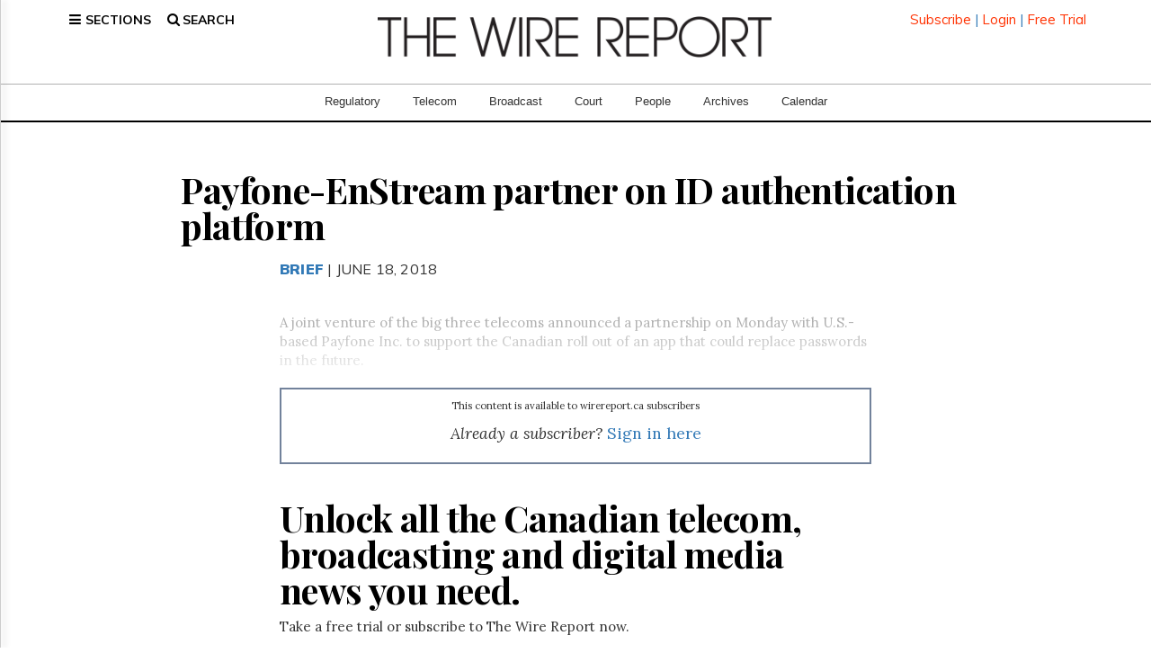

--- FILE ---
content_type: text/html; charset=utf-8
request_url: https://www.google.com/recaptcha/api2/aframe
body_size: 266
content:
<!DOCTYPE HTML><html><head><meta http-equiv="content-type" content="text/html; charset=UTF-8"></head><body><script nonce="W-LaI7bXYAf4lOhBEod8UA">/** Anti-fraud and anti-abuse applications only. See google.com/recaptcha */ try{var clients={'sodar':'https://pagead2.googlesyndication.com/pagead/sodar?'};window.addEventListener("message",function(a){try{if(a.source===window.parent){var b=JSON.parse(a.data);var c=clients[b['id']];if(c){var d=document.createElement('img');d.src=c+b['params']+'&rc='+(localStorage.getItem("rc::a")?sessionStorage.getItem("rc::b"):"");window.document.body.appendChild(d);sessionStorage.setItem("rc::e",parseInt(sessionStorage.getItem("rc::e")||0)+1);localStorage.setItem("rc::h",'1769773617111');}}}catch(b){}});window.parent.postMessage("_grecaptcha_ready", "*");}catch(b){}</script></body></html>